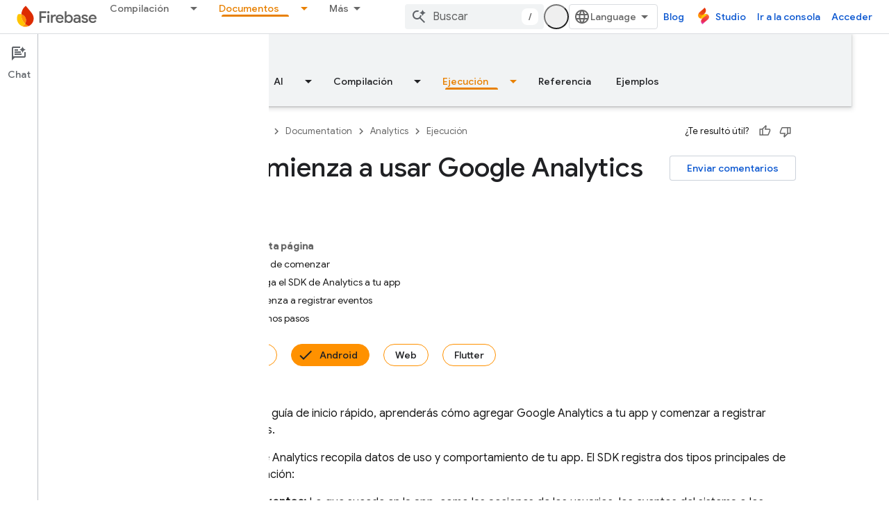

--- FILE ---
content_type: text/html; charset=UTF-8
request_url: https://feedback-pa.clients6.google.com/static/proxy.html?usegapi=1&jsh=m%3B%2F_%2Fscs%2Fabc-static%2F_%2Fjs%2Fk%3Dgapi.lb.en.2kN9-TZiXrM.O%2Fd%3D1%2Frs%3DAHpOoo_B4hu0FeWRuWHfxnZ3V0WubwN7Qw%2Fm%3D__features__
body_size: 77
content:
<!DOCTYPE html>
<html>
<head>
<title></title>
<meta http-equiv="X-UA-Compatible" content="IE=edge" />
<script type="text/javascript" nonce="dJ0PGRgJpjfXoKuDPhJZyA">
  window['startup'] = function() {
    googleapis.server.init();
  };
</script>
<script type="text/javascript"
  src="https://apis.google.com/js/googleapis.proxy.js?onload=startup" async
  defer nonce="dJ0PGRgJpjfXoKuDPhJZyA"></script>
</head>
<body>
</body>
</html>
